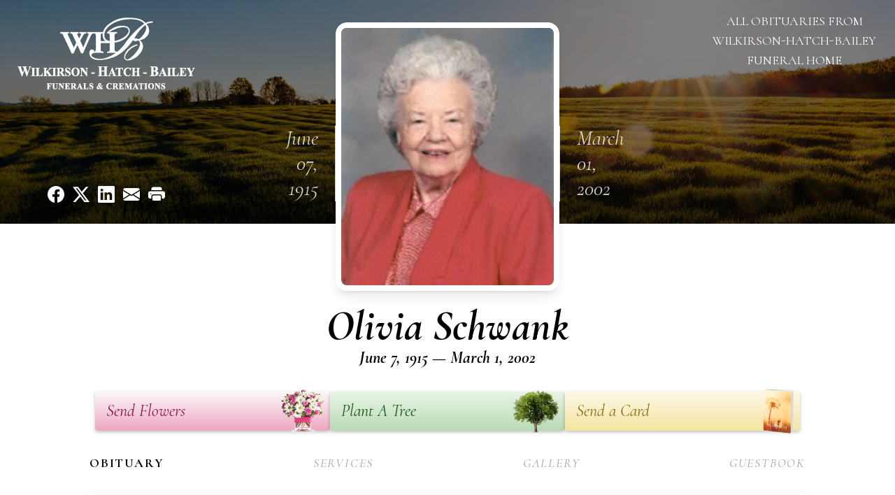

--- FILE ---
content_type: text/html; charset=utf-8
request_url: https://www.google.com/recaptcha/enterprise/anchor?ar=1&k=6LefW04qAAAAAPIBa40rIGg-nQirKL2uq-Y0q3Cv&co=aHR0cHM6Ly93d3cud2hiZmFtaWx5LmNvbTo0NDM.&hl=en&type=image&v=PoyoqOPhxBO7pBk68S4YbpHZ&theme=light&size=invisible&badge=bottomright&anchor-ms=20000&execute-ms=30000&cb=w8ynzh1yp9t
body_size: 48631
content:
<!DOCTYPE HTML><html dir="ltr" lang="en"><head><meta http-equiv="Content-Type" content="text/html; charset=UTF-8">
<meta http-equiv="X-UA-Compatible" content="IE=edge">
<title>reCAPTCHA</title>
<style type="text/css">
/* cyrillic-ext */
@font-face {
  font-family: 'Roboto';
  font-style: normal;
  font-weight: 400;
  font-stretch: 100%;
  src: url(//fonts.gstatic.com/s/roboto/v48/KFO7CnqEu92Fr1ME7kSn66aGLdTylUAMa3GUBHMdazTgWw.woff2) format('woff2');
  unicode-range: U+0460-052F, U+1C80-1C8A, U+20B4, U+2DE0-2DFF, U+A640-A69F, U+FE2E-FE2F;
}
/* cyrillic */
@font-face {
  font-family: 'Roboto';
  font-style: normal;
  font-weight: 400;
  font-stretch: 100%;
  src: url(//fonts.gstatic.com/s/roboto/v48/KFO7CnqEu92Fr1ME7kSn66aGLdTylUAMa3iUBHMdazTgWw.woff2) format('woff2');
  unicode-range: U+0301, U+0400-045F, U+0490-0491, U+04B0-04B1, U+2116;
}
/* greek-ext */
@font-face {
  font-family: 'Roboto';
  font-style: normal;
  font-weight: 400;
  font-stretch: 100%;
  src: url(//fonts.gstatic.com/s/roboto/v48/KFO7CnqEu92Fr1ME7kSn66aGLdTylUAMa3CUBHMdazTgWw.woff2) format('woff2');
  unicode-range: U+1F00-1FFF;
}
/* greek */
@font-face {
  font-family: 'Roboto';
  font-style: normal;
  font-weight: 400;
  font-stretch: 100%;
  src: url(//fonts.gstatic.com/s/roboto/v48/KFO7CnqEu92Fr1ME7kSn66aGLdTylUAMa3-UBHMdazTgWw.woff2) format('woff2');
  unicode-range: U+0370-0377, U+037A-037F, U+0384-038A, U+038C, U+038E-03A1, U+03A3-03FF;
}
/* math */
@font-face {
  font-family: 'Roboto';
  font-style: normal;
  font-weight: 400;
  font-stretch: 100%;
  src: url(//fonts.gstatic.com/s/roboto/v48/KFO7CnqEu92Fr1ME7kSn66aGLdTylUAMawCUBHMdazTgWw.woff2) format('woff2');
  unicode-range: U+0302-0303, U+0305, U+0307-0308, U+0310, U+0312, U+0315, U+031A, U+0326-0327, U+032C, U+032F-0330, U+0332-0333, U+0338, U+033A, U+0346, U+034D, U+0391-03A1, U+03A3-03A9, U+03B1-03C9, U+03D1, U+03D5-03D6, U+03F0-03F1, U+03F4-03F5, U+2016-2017, U+2034-2038, U+203C, U+2040, U+2043, U+2047, U+2050, U+2057, U+205F, U+2070-2071, U+2074-208E, U+2090-209C, U+20D0-20DC, U+20E1, U+20E5-20EF, U+2100-2112, U+2114-2115, U+2117-2121, U+2123-214F, U+2190, U+2192, U+2194-21AE, U+21B0-21E5, U+21F1-21F2, U+21F4-2211, U+2213-2214, U+2216-22FF, U+2308-230B, U+2310, U+2319, U+231C-2321, U+2336-237A, U+237C, U+2395, U+239B-23B7, U+23D0, U+23DC-23E1, U+2474-2475, U+25AF, U+25B3, U+25B7, U+25BD, U+25C1, U+25CA, U+25CC, U+25FB, U+266D-266F, U+27C0-27FF, U+2900-2AFF, U+2B0E-2B11, U+2B30-2B4C, U+2BFE, U+3030, U+FF5B, U+FF5D, U+1D400-1D7FF, U+1EE00-1EEFF;
}
/* symbols */
@font-face {
  font-family: 'Roboto';
  font-style: normal;
  font-weight: 400;
  font-stretch: 100%;
  src: url(//fonts.gstatic.com/s/roboto/v48/KFO7CnqEu92Fr1ME7kSn66aGLdTylUAMaxKUBHMdazTgWw.woff2) format('woff2');
  unicode-range: U+0001-000C, U+000E-001F, U+007F-009F, U+20DD-20E0, U+20E2-20E4, U+2150-218F, U+2190, U+2192, U+2194-2199, U+21AF, U+21E6-21F0, U+21F3, U+2218-2219, U+2299, U+22C4-22C6, U+2300-243F, U+2440-244A, U+2460-24FF, U+25A0-27BF, U+2800-28FF, U+2921-2922, U+2981, U+29BF, U+29EB, U+2B00-2BFF, U+4DC0-4DFF, U+FFF9-FFFB, U+10140-1018E, U+10190-1019C, U+101A0, U+101D0-101FD, U+102E0-102FB, U+10E60-10E7E, U+1D2C0-1D2D3, U+1D2E0-1D37F, U+1F000-1F0FF, U+1F100-1F1AD, U+1F1E6-1F1FF, U+1F30D-1F30F, U+1F315, U+1F31C, U+1F31E, U+1F320-1F32C, U+1F336, U+1F378, U+1F37D, U+1F382, U+1F393-1F39F, U+1F3A7-1F3A8, U+1F3AC-1F3AF, U+1F3C2, U+1F3C4-1F3C6, U+1F3CA-1F3CE, U+1F3D4-1F3E0, U+1F3ED, U+1F3F1-1F3F3, U+1F3F5-1F3F7, U+1F408, U+1F415, U+1F41F, U+1F426, U+1F43F, U+1F441-1F442, U+1F444, U+1F446-1F449, U+1F44C-1F44E, U+1F453, U+1F46A, U+1F47D, U+1F4A3, U+1F4B0, U+1F4B3, U+1F4B9, U+1F4BB, U+1F4BF, U+1F4C8-1F4CB, U+1F4D6, U+1F4DA, U+1F4DF, U+1F4E3-1F4E6, U+1F4EA-1F4ED, U+1F4F7, U+1F4F9-1F4FB, U+1F4FD-1F4FE, U+1F503, U+1F507-1F50B, U+1F50D, U+1F512-1F513, U+1F53E-1F54A, U+1F54F-1F5FA, U+1F610, U+1F650-1F67F, U+1F687, U+1F68D, U+1F691, U+1F694, U+1F698, U+1F6AD, U+1F6B2, U+1F6B9-1F6BA, U+1F6BC, U+1F6C6-1F6CF, U+1F6D3-1F6D7, U+1F6E0-1F6EA, U+1F6F0-1F6F3, U+1F6F7-1F6FC, U+1F700-1F7FF, U+1F800-1F80B, U+1F810-1F847, U+1F850-1F859, U+1F860-1F887, U+1F890-1F8AD, U+1F8B0-1F8BB, U+1F8C0-1F8C1, U+1F900-1F90B, U+1F93B, U+1F946, U+1F984, U+1F996, U+1F9E9, U+1FA00-1FA6F, U+1FA70-1FA7C, U+1FA80-1FA89, U+1FA8F-1FAC6, U+1FACE-1FADC, U+1FADF-1FAE9, U+1FAF0-1FAF8, U+1FB00-1FBFF;
}
/* vietnamese */
@font-face {
  font-family: 'Roboto';
  font-style: normal;
  font-weight: 400;
  font-stretch: 100%;
  src: url(//fonts.gstatic.com/s/roboto/v48/KFO7CnqEu92Fr1ME7kSn66aGLdTylUAMa3OUBHMdazTgWw.woff2) format('woff2');
  unicode-range: U+0102-0103, U+0110-0111, U+0128-0129, U+0168-0169, U+01A0-01A1, U+01AF-01B0, U+0300-0301, U+0303-0304, U+0308-0309, U+0323, U+0329, U+1EA0-1EF9, U+20AB;
}
/* latin-ext */
@font-face {
  font-family: 'Roboto';
  font-style: normal;
  font-weight: 400;
  font-stretch: 100%;
  src: url(//fonts.gstatic.com/s/roboto/v48/KFO7CnqEu92Fr1ME7kSn66aGLdTylUAMa3KUBHMdazTgWw.woff2) format('woff2');
  unicode-range: U+0100-02BA, U+02BD-02C5, U+02C7-02CC, U+02CE-02D7, U+02DD-02FF, U+0304, U+0308, U+0329, U+1D00-1DBF, U+1E00-1E9F, U+1EF2-1EFF, U+2020, U+20A0-20AB, U+20AD-20C0, U+2113, U+2C60-2C7F, U+A720-A7FF;
}
/* latin */
@font-face {
  font-family: 'Roboto';
  font-style: normal;
  font-weight: 400;
  font-stretch: 100%;
  src: url(//fonts.gstatic.com/s/roboto/v48/KFO7CnqEu92Fr1ME7kSn66aGLdTylUAMa3yUBHMdazQ.woff2) format('woff2');
  unicode-range: U+0000-00FF, U+0131, U+0152-0153, U+02BB-02BC, U+02C6, U+02DA, U+02DC, U+0304, U+0308, U+0329, U+2000-206F, U+20AC, U+2122, U+2191, U+2193, U+2212, U+2215, U+FEFF, U+FFFD;
}
/* cyrillic-ext */
@font-face {
  font-family: 'Roboto';
  font-style: normal;
  font-weight: 500;
  font-stretch: 100%;
  src: url(//fonts.gstatic.com/s/roboto/v48/KFO7CnqEu92Fr1ME7kSn66aGLdTylUAMa3GUBHMdazTgWw.woff2) format('woff2');
  unicode-range: U+0460-052F, U+1C80-1C8A, U+20B4, U+2DE0-2DFF, U+A640-A69F, U+FE2E-FE2F;
}
/* cyrillic */
@font-face {
  font-family: 'Roboto';
  font-style: normal;
  font-weight: 500;
  font-stretch: 100%;
  src: url(//fonts.gstatic.com/s/roboto/v48/KFO7CnqEu92Fr1ME7kSn66aGLdTylUAMa3iUBHMdazTgWw.woff2) format('woff2');
  unicode-range: U+0301, U+0400-045F, U+0490-0491, U+04B0-04B1, U+2116;
}
/* greek-ext */
@font-face {
  font-family: 'Roboto';
  font-style: normal;
  font-weight: 500;
  font-stretch: 100%;
  src: url(//fonts.gstatic.com/s/roboto/v48/KFO7CnqEu92Fr1ME7kSn66aGLdTylUAMa3CUBHMdazTgWw.woff2) format('woff2');
  unicode-range: U+1F00-1FFF;
}
/* greek */
@font-face {
  font-family: 'Roboto';
  font-style: normal;
  font-weight: 500;
  font-stretch: 100%;
  src: url(//fonts.gstatic.com/s/roboto/v48/KFO7CnqEu92Fr1ME7kSn66aGLdTylUAMa3-UBHMdazTgWw.woff2) format('woff2');
  unicode-range: U+0370-0377, U+037A-037F, U+0384-038A, U+038C, U+038E-03A1, U+03A3-03FF;
}
/* math */
@font-face {
  font-family: 'Roboto';
  font-style: normal;
  font-weight: 500;
  font-stretch: 100%;
  src: url(//fonts.gstatic.com/s/roboto/v48/KFO7CnqEu92Fr1ME7kSn66aGLdTylUAMawCUBHMdazTgWw.woff2) format('woff2');
  unicode-range: U+0302-0303, U+0305, U+0307-0308, U+0310, U+0312, U+0315, U+031A, U+0326-0327, U+032C, U+032F-0330, U+0332-0333, U+0338, U+033A, U+0346, U+034D, U+0391-03A1, U+03A3-03A9, U+03B1-03C9, U+03D1, U+03D5-03D6, U+03F0-03F1, U+03F4-03F5, U+2016-2017, U+2034-2038, U+203C, U+2040, U+2043, U+2047, U+2050, U+2057, U+205F, U+2070-2071, U+2074-208E, U+2090-209C, U+20D0-20DC, U+20E1, U+20E5-20EF, U+2100-2112, U+2114-2115, U+2117-2121, U+2123-214F, U+2190, U+2192, U+2194-21AE, U+21B0-21E5, U+21F1-21F2, U+21F4-2211, U+2213-2214, U+2216-22FF, U+2308-230B, U+2310, U+2319, U+231C-2321, U+2336-237A, U+237C, U+2395, U+239B-23B7, U+23D0, U+23DC-23E1, U+2474-2475, U+25AF, U+25B3, U+25B7, U+25BD, U+25C1, U+25CA, U+25CC, U+25FB, U+266D-266F, U+27C0-27FF, U+2900-2AFF, U+2B0E-2B11, U+2B30-2B4C, U+2BFE, U+3030, U+FF5B, U+FF5D, U+1D400-1D7FF, U+1EE00-1EEFF;
}
/* symbols */
@font-face {
  font-family: 'Roboto';
  font-style: normal;
  font-weight: 500;
  font-stretch: 100%;
  src: url(//fonts.gstatic.com/s/roboto/v48/KFO7CnqEu92Fr1ME7kSn66aGLdTylUAMaxKUBHMdazTgWw.woff2) format('woff2');
  unicode-range: U+0001-000C, U+000E-001F, U+007F-009F, U+20DD-20E0, U+20E2-20E4, U+2150-218F, U+2190, U+2192, U+2194-2199, U+21AF, U+21E6-21F0, U+21F3, U+2218-2219, U+2299, U+22C4-22C6, U+2300-243F, U+2440-244A, U+2460-24FF, U+25A0-27BF, U+2800-28FF, U+2921-2922, U+2981, U+29BF, U+29EB, U+2B00-2BFF, U+4DC0-4DFF, U+FFF9-FFFB, U+10140-1018E, U+10190-1019C, U+101A0, U+101D0-101FD, U+102E0-102FB, U+10E60-10E7E, U+1D2C0-1D2D3, U+1D2E0-1D37F, U+1F000-1F0FF, U+1F100-1F1AD, U+1F1E6-1F1FF, U+1F30D-1F30F, U+1F315, U+1F31C, U+1F31E, U+1F320-1F32C, U+1F336, U+1F378, U+1F37D, U+1F382, U+1F393-1F39F, U+1F3A7-1F3A8, U+1F3AC-1F3AF, U+1F3C2, U+1F3C4-1F3C6, U+1F3CA-1F3CE, U+1F3D4-1F3E0, U+1F3ED, U+1F3F1-1F3F3, U+1F3F5-1F3F7, U+1F408, U+1F415, U+1F41F, U+1F426, U+1F43F, U+1F441-1F442, U+1F444, U+1F446-1F449, U+1F44C-1F44E, U+1F453, U+1F46A, U+1F47D, U+1F4A3, U+1F4B0, U+1F4B3, U+1F4B9, U+1F4BB, U+1F4BF, U+1F4C8-1F4CB, U+1F4D6, U+1F4DA, U+1F4DF, U+1F4E3-1F4E6, U+1F4EA-1F4ED, U+1F4F7, U+1F4F9-1F4FB, U+1F4FD-1F4FE, U+1F503, U+1F507-1F50B, U+1F50D, U+1F512-1F513, U+1F53E-1F54A, U+1F54F-1F5FA, U+1F610, U+1F650-1F67F, U+1F687, U+1F68D, U+1F691, U+1F694, U+1F698, U+1F6AD, U+1F6B2, U+1F6B9-1F6BA, U+1F6BC, U+1F6C6-1F6CF, U+1F6D3-1F6D7, U+1F6E0-1F6EA, U+1F6F0-1F6F3, U+1F6F7-1F6FC, U+1F700-1F7FF, U+1F800-1F80B, U+1F810-1F847, U+1F850-1F859, U+1F860-1F887, U+1F890-1F8AD, U+1F8B0-1F8BB, U+1F8C0-1F8C1, U+1F900-1F90B, U+1F93B, U+1F946, U+1F984, U+1F996, U+1F9E9, U+1FA00-1FA6F, U+1FA70-1FA7C, U+1FA80-1FA89, U+1FA8F-1FAC6, U+1FACE-1FADC, U+1FADF-1FAE9, U+1FAF0-1FAF8, U+1FB00-1FBFF;
}
/* vietnamese */
@font-face {
  font-family: 'Roboto';
  font-style: normal;
  font-weight: 500;
  font-stretch: 100%;
  src: url(//fonts.gstatic.com/s/roboto/v48/KFO7CnqEu92Fr1ME7kSn66aGLdTylUAMa3OUBHMdazTgWw.woff2) format('woff2');
  unicode-range: U+0102-0103, U+0110-0111, U+0128-0129, U+0168-0169, U+01A0-01A1, U+01AF-01B0, U+0300-0301, U+0303-0304, U+0308-0309, U+0323, U+0329, U+1EA0-1EF9, U+20AB;
}
/* latin-ext */
@font-face {
  font-family: 'Roboto';
  font-style: normal;
  font-weight: 500;
  font-stretch: 100%;
  src: url(//fonts.gstatic.com/s/roboto/v48/KFO7CnqEu92Fr1ME7kSn66aGLdTylUAMa3KUBHMdazTgWw.woff2) format('woff2');
  unicode-range: U+0100-02BA, U+02BD-02C5, U+02C7-02CC, U+02CE-02D7, U+02DD-02FF, U+0304, U+0308, U+0329, U+1D00-1DBF, U+1E00-1E9F, U+1EF2-1EFF, U+2020, U+20A0-20AB, U+20AD-20C0, U+2113, U+2C60-2C7F, U+A720-A7FF;
}
/* latin */
@font-face {
  font-family: 'Roboto';
  font-style: normal;
  font-weight: 500;
  font-stretch: 100%;
  src: url(//fonts.gstatic.com/s/roboto/v48/KFO7CnqEu92Fr1ME7kSn66aGLdTylUAMa3yUBHMdazQ.woff2) format('woff2');
  unicode-range: U+0000-00FF, U+0131, U+0152-0153, U+02BB-02BC, U+02C6, U+02DA, U+02DC, U+0304, U+0308, U+0329, U+2000-206F, U+20AC, U+2122, U+2191, U+2193, U+2212, U+2215, U+FEFF, U+FFFD;
}
/* cyrillic-ext */
@font-face {
  font-family: 'Roboto';
  font-style: normal;
  font-weight: 900;
  font-stretch: 100%;
  src: url(//fonts.gstatic.com/s/roboto/v48/KFO7CnqEu92Fr1ME7kSn66aGLdTylUAMa3GUBHMdazTgWw.woff2) format('woff2');
  unicode-range: U+0460-052F, U+1C80-1C8A, U+20B4, U+2DE0-2DFF, U+A640-A69F, U+FE2E-FE2F;
}
/* cyrillic */
@font-face {
  font-family: 'Roboto';
  font-style: normal;
  font-weight: 900;
  font-stretch: 100%;
  src: url(//fonts.gstatic.com/s/roboto/v48/KFO7CnqEu92Fr1ME7kSn66aGLdTylUAMa3iUBHMdazTgWw.woff2) format('woff2');
  unicode-range: U+0301, U+0400-045F, U+0490-0491, U+04B0-04B1, U+2116;
}
/* greek-ext */
@font-face {
  font-family: 'Roboto';
  font-style: normal;
  font-weight: 900;
  font-stretch: 100%;
  src: url(//fonts.gstatic.com/s/roboto/v48/KFO7CnqEu92Fr1ME7kSn66aGLdTylUAMa3CUBHMdazTgWw.woff2) format('woff2');
  unicode-range: U+1F00-1FFF;
}
/* greek */
@font-face {
  font-family: 'Roboto';
  font-style: normal;
  font-weight: 900;
  font-stretch: 100%;
  src: url(//fonts.gstatic.com/s/roboto/v48/KFO7CnqEu92Fr1ME7kSn66aGLdTylUAMa3-UBHMdazTgWw.woff2) format('woff2');
  unicode-range: U+0370-0377, U+037A-037F, U+0384-038A, U+038C, U+038E-03A1, U+03A3-03FF;
}
/* math */
@font-face {
  font-family: 'Roboto';
  font-style: normal;
  font-weight: 900;
  font-stretch: 100%;
  src: url(//fonts.gstatic.com/s/roboto/v48/KFO7CnqEu92Fr1ME7kSn66aGLdTylUAMawCUBHMdazTgWw.woff2) format('woff2');
  unicode-range: U+0302-0303, U+0305, U+0307-0308, U+0310, U+0312, U+0315, U+031A, U+0326-0327, U+032C, U+032F-0330, U+0332-0333, U+0338, U+033A, U+0346, U+034D, U+0391-03A1, U+03A3-03A9, U+03B1-03C9, U+03D1, U+03D5-03D6, U+03F0-03F1, U+03F4-03F5, U+2016-2017, U+2034-2038, U+203C, U+2040, U+2043, U+2047, U+2050, U+2057, U+205F, U+2070-2071, U+2074-208E, U+2090-209C, U+20D0-20DC, U+20E1, U+20E5-20EF, U+2100-2112, U+2114-2115, U+2117-2121, U+2123-214F, U+2190, U+2192, U+2194-21AE, U+21B0-21E5, U+21F1-21F2, U+21F4-2211, U+2213-2214, U+2216-22FF, U+2308-230B, U+2310, U+2319, U+231C-2321, U+2336-237A, U+237C, U+2395, U+239B-23B7, U+23D0, U+23DC-23E1, U+2474-2475, U+25AF, U+25B3, U+25B7, U+25BD, U+25C1, U+25CA, U+25CC, U+25FB, U+266D-266F, U+27C0-27FF, U+2900-2AFF, U+2B0E-2B11, U+2B30-2B4C, U+2BFE, U+3030, U+FF5B, U+FF5D, U+1D400-1D7FF, U+1EE00-1EEFF;
}
/* symbols */
@font-face {
  font-family: 'Roboto';
  font-style: normal;
  font-weight: 900;
  font-stretch: 100%;
  src: url(//fonts.gstatic.com/s/roboto/v48/KFO7CnqEu92Fr1ME7kSn66aGLdTylUAMaxKUBHMdazTgWw.woff2) format('woff2');
  unicode-range: U+0001-000C, U+000E-001F, U+007F-009F, U+20DD-20E0, U+20E2-20E4, U+2150-218F, U+2190, U+2192, U+2194-2199, U+21AF, U+21E6-21F0, U+21F3, U+2218-2219, U+2299, U+22C4-22C6, U+2300-243F, U+2440-244A, U+2460-24FF, U+25A0-27BF, U+2800-28FF, U+2921-2922, U+2981, U+29BF, U+29EB, U+2B00-2BFF, U+4DC0-4DFF, U+FFF9-FFFB, U+10140-1018E, U+10190-1019C, U+101A0, U+101D0-101FD, U+102E0-102FB, U+10E60-10E7E, U+1D2C0-1D2D3, U+1D2E0-1D37F, U+1F000-1F0FF, U+1F100-1F1AD, U+1F1E6-1F1FF, U+1F30D-1F30F, U+1F315, U+1F31C, U+1F31E, U+1F320-1F32C, U+1F336, U+1F378, U+1F37D, U+1F382, U+1F393-1F39F, U+1F3A7-1F3A8, U+1F3AC-1F3AF, U+1F3C2, U+1F3C4-1F3C6, U+1F3CA-1F3CE, U+1F3D4-1F3E0, U+1F3ED, U+1F3F1-1F3F3, U+1F3F5-1F3F7, U+1F408, U+1F415, U+1F41F, U+1F426, U+1F43F, U+1F441-1F442, U+1F444, U+1F446-1F449, U+1F44C-1F44E, U+1F453, U+1F46A, U+1F47D, U+1F4A3, U+1F4B0, U+1F4B3, U+1F4B9, U+1F4BB, U+1F4BF, U+1F4C8-1F4CB, U+1F4D6, U+1F4DA, U+1F4DF, U+1F4E3-1F4E6, U+1F4EA-1F4ED, U+1F4F7, U+1F4F9-1F4FB, U+1F4FD-1F4FE, U+1F503, U+1F507-1F50B, U+1F50D, U+1F512-1F513, U+1F53E-1F54A, U+1F54F-1F5FA, U+1F610, U+1F650-1F67F, U+1F687, U+1F68D, U+1F691, U+1F694, U+1F698, U+1F6AD, U+1F6B2, U+1F6B9-1F6BA, U+1F6BC, U+1F6C6-1F6CF, U+1F6D3-1F6D7, U+1F6E0-1F6EA, U+1F6F0-1F6F3, U+1F6F7-1F6FC, U+1F700-1F7FF, U+1F800-1F80B, U+1F810-1F847, U+1F850-1F859, U+1F860-1F887, U+1F890-1F8AD, U+1F8B0-1F8BB, U+1F8C0-1F8C1, U+1F900-1F90B, U+1F93B, U+1F946, U+1F984, U+1F996, U+1F9E9, U+1FA00-1FA6F, U+1FA70-1FA7C, U+1FA80-1FA89, U+1FA8F-1FAC6, U+1FACE-1FADC, U+1FADF-1FAE9, U+1FAF0-1FAF8, U+1FB00-1FBFF;
}
/* vietnamese */
@font-face {
  font-family: 'Roboto';
  font-style: normal;
  font-weight: 900;
  font-stretch: 100%;
  src: url(//fonts.gstatic.com/s/roboto/v48/KFO7CnqEu92Fr1ME7kSn66aGLdTylUAMa3OUBHMdazTgWw.woff2) format('woff2');
  unicode-range: U+0102-0103, U+0110-0111, U+0128-0129, U+0168-0169, U+01A0-01A1, U+01AF-01B0, U+0300-0301, U+0303-0304, U+0308-0309, U+0323, U+0329, U+1EA0-1EF9, U+20AB;
}
/* latin-ext */
@font-face {
  font-family: 'Roboto';
  font-style: normal;
  font-weight: 900;
  font-stretch: 100%;
  src: url(//fonts.gstatic.com/s/roboto/v48/KFO7CnqEu92Fr1ME7kSn66aGLdTylUAMa3KUBHMdazTgWw.woff2) format('woff2');
  unicode-range: U+0100-02BA, U+02BD-02C5, U+02C7-02CC, U+02CE-02D7, U+02DD-02FF, U+0304, U+0308, U+0329, U+1D00-1DBF, U+1E00-1E9F, U+1EF2-1EFF, U+2020, U+20A0-20AB, U+20AD-20C0, U+2113, U+2C60-2C7F, U+A720-A7FF;
}
/* latin */
@font-face {
  font-family: 'Roboto';
  font-style: normal;
  font-weight: 900;
  font-stretch: 100%;
  src: url(//fonts.gstatic.com/s/roboto/v48/KFO7CnqEu92Fr1ME7kSn66aGLdTylUAMa3yUBHMdazQ.woff2) format('woff2');
  unicode-range: U+0000-00FF, U+0131, U+0152-0153, U+02BB-02BC, U+02C6, U+02DA, U+02DC, U+0304, U+0308, U+0329, U+2000-206F, U+20AC, U+2122, U+2191, U+2193, U+2212, U+2215, U+FEFF, U+FFFD;
}

</style>
<link rel="stylesheet" type="text/css" href="https://www.gstatic.com/recaptcha/releases/PoyoqOPhxBO7pBk68S4YbpHZ/styles__ltr.css">
<script nonce="E_orBnsy1EvKo8FOu-SjBw" type="text/javascript">window['__recaptcha_api'] = 'https://www.google.com/recaptcha/enterprise/';</script>
<script type="text/javascript" src="https://www.gstatic.com/recaptcha/releases/PoyoqOPhxBO7pBk68S4YbpHZ/recaptcha__en.js" nonce="E_orBnsy1EvKo8FOu-SjBw">
      
    </script></head>
<body><div id="rc-anchor-alert" class="rc-anchor-alert"></div>
<input type="hidden" id="recaptcha-token" value="[base64]">
<script type="text/javascript" nonce="E_orBnsy1EvKo8FOu-SjBw">
      recaptcha.anchor.Main.init("[\x22ainput\x22,[\x22bgdata\x22,\x22\x22,\[base64]/[base64]/[base64]/ZyhXLGgpOnEoW04sMjEsbF0sVywwKSxoKSxmYWxzZSxmYWxzZSl9Y2F0Y2goayl7RygzNTgsVyk/[base64]/[base64]/[base64]/[base64]/[base64]/[base64]/[base64]/bmV3IEJbT10oRFswXSk6dz09Mj9uZXcgQltPXShEWzBdLERbMV0pOnc9PTM/bmV3IEJbT10oRFswXSxEWzFdLERbMl0pOnc9PTQ/[base64]/[base64]/[base64]/[base64]/[base64]\\u003d\x22,\[base64]\x22,\x22w5R7w5fDqcKPwpMBXgTCl8KBwowiwoRSwq/CuMKiw5rDimVJazBTw6JFG1cFRCPDm8Kgwqt4aXlWc0Ebwr3CnHDDk3zDlgrCnD/[base64]/[base64]/DsmJ/IcOVwoNywo/Dsyh7wpNVc8OlUMKlwoXCn8KBwrDCtE88wqJhwp/CkMO6wq/Do37Dk8OtFsK1wqzChwZSK0cWDgfChMK7wpllw7tgwrE1FcKDPMKmwrfDjBXCmzYPw6xbLnHDucKEwptSaEpEI8KVwpsrQ8OHQHRZw6ASwrtFGy3CvsOPw5/[base64]/DmcKvw5g/[base64]/CgmNHcFB9QMOeB2N6VGvDs37Cv8OJwqvDksOzI3TCuHDClhI6fATCrsOyw5xzw6lzwohqwqBQZjDCm3jDn8O1ccO/[base64]/CgMOywqQmVjrDncOfJ3oLwqHCkCJCAMOgIy/[base64]/[base64]/dmoUw4/CsSNSwpbCtMK8JyosbMKkTg7DksO2wqzDvw9yM8KSIljDt8KRYi8ebMOAYVFpw6TCj3Uvw7NJEl/DvsKYworDkcOvw4jDt8OHcsO/w7LCmsK5ZMOqw5XDrMKqwrrDqXU2N8Oqwp/Dl8Ozw6saFyQnZsO5w5PDtDFVw5JTw5XDmm9BwoPDs2zCvMKlw5HDrMOtwrfCv8K4V8OICMKCWMOvw5hdwrt/w4RMw5/Cr8KBw4cWc8KAU0nClgDCqjfDn8KxwrPCpX/ClsK/VR5UQgvClh3DqMO0PMKWT1nCu8KWOF4AdMOrX33CgcK2NsO2w4tPTXM1w4PDg8KXwp/DrQMdwqTDpsK5JMKXHcOIZmjDgDxhdDTDoEDCij3DtgY4wpNPEMOjw5F+D8OmUMKaL8OWwoFnFxjDgsKcw6N2NMOzwpNqwqvCkC43w4fDqT9ub11yKzrCo8KSw4dew7rDisO9w7Jbw4fDhHcBw7Imd8KJV8ObesKEwr3CssKIJgvCo387wqQHwromwpA2w5d9HsOlw6/[base64]/woTDgcKjfE/Dg8O7fH7DlXHCsynDgnJ1RMOBRcOCXMObw684w7wdwrPDkMKdw7HCvzHCkcKxwrkXw7LDsFzDmg4VNQgBHBHCt8K4wqo/KcO/wq5Xwo8VwqAfdMK1w43Ct8OtchRPIcOSwrYCw5XDiQQGM8OnZmTChcK9GMKcZsOEw7pvw5EIcsOhIMKlPcOow4/[base64]/[base64]/[base64]/DhEgUUcKRFsKdwqg8MWwww50CwonDp8KmwrQ7CAjCqzzDpsKGw6ZewrJWwofCrTtXBcOTfRVsw57DkFTDp8O3w4xNwrbDusO/IkUAUsO/wpzCvMKZZ8OcwrtHw4czw79lEMOpw7HCrMO6w6bCvsOWwosADMOLMUbClAAuwqAkw4ZUBcKmCGJ/ACDCr8KZRSZ1HG1QwqIHwp7CjDnCmkpOwqM7L8OzW8Oqw5lhcsOdVEVHwpjCoMKBXcOXwovDmGt/DcKow7HDmcO2UnLCpcOHYMO/wr3Dt8KAJsOfC8OHwoTDjngww4waw6rDs2JFc8KURy5Jw5PCmy3CgcOrfsOIT8OPw6jCgsKRbMKNwr7DpMOPwrVMdG89wpnCiMKbw7RIMMO6bMKRwq91QsKXwpRSw5/CmcOgS8OSw7HCsMKyD33CmDzDu8KTw67ChcKqc1NfNcOPfcOJwoMMwrEUE24RDA9SwrzCv1TCuMKFfA/DiHbCnUw1eXzDuzQ4NMKdYcKFEEjCn27DlMK9wo5QwqQJJB7ChcKww4sFHXvCuQTDi3V4H8Oiw5fDnDJrw7vCicOCFAUqw4nCkMONVF/CgH0Nw6d4VMKXVMK/w4/DnQzDqcKUw7nCrsKnwoMvQMOSw4zDq0oQw5rClsOBfw7CnRobOTvCtHDDh8OewrFELT3DlETDr8OFwpYxwobDkVrDrwQcw4TCrDzDhsOuRFJ7RUXCv2TDkcOowpXDsMK7bXfDsFXDi8OnU8K8w6PCu0NuwpQ4ZcKtQVcvesK7w7h9wrTClDkBNcKLO0l0w6/DkMKKwr3DmcKSwoLCm8KWw7sFKMKcwqguwqfCgsKCQHEuw57DgsKWwojCpcK+ZsKXw4A6E3p3w6s+wqJ2AGJtw6I5McKgwqUKKRbDqxhZfXvCgsK3w5bDq8OEw7lpIm/CvDfCth3CnsO3MDXCgi7CssK4w7Niwo/DksKWdsKvwrYzPyNnwpXDs8KCeD5JLsOHWcOdB1HCsMOGwpM5GcOaFm0Kw5bCs8KvScO3w5zCsXvCjX0PVSgvXlHDj8KBwpXCqx8dY8O5AMOQw7PDt8OOLcO3w4YsLsOXwrw8woJPwq/[base64]/Dl8O4TgrDrgLDisOOwoUTTAvCk8Oww7vCgsKGG8Kxw5sjHyTCoGB/EBTDhMOZChzDpWvDiC9ywoBecBLCnVIMw7rDuhYQwqzCgsOVw5jCihjDuMK2w4oAwrTDu8O+w5IRw6dgwrTDkDrCt8OJJUs/WMKgHBEXOMORwp3CtMO4wozCncKmw6/Cr8KNfWLDscOmwrPDm8OzYkVyw7klPRhjZsOYEMOoGsKnw6gPwqZ+MStTw5nCg2IKwoRpwrrDrTIxw4nDgcOtwoXCvn1lYA0hag7CmcOSFDQ2wq5HeMOrw6hGcsOJA8KWw4zDozjDtcOtw7/CrFMowrnCuh7DlMK2OcKKw7HCp0h8woFmNMO+w6dyEHPCuUNtfcOowrbCq8OLw7jCnl9ywq4seDLDmQ/CnFLDtMO0XwQ1w4XDssO0w5fDp8KYwqXChMOqHDHCn8KNw4fDr2cKwr7Cg3TDkcOxYsK9wpfCpMKRVBfDmmjCvMK4JsKMwofCpUx0w57Cv8O/w69XBsKJA2/CqcK/[base64]/CrcKVa0gDU8OBw4EmOGpFwoldw7sTBXUXwpvCqH/DrVVUa8KJaFPClsOKKxRSC1vDo8OQwoPDji8SDMK5w6HCl28NLl/DhVXDg1s/[base64]/[base64]/[base64]/CuMORcxARwoMvw6I9Q8OQGFdLwp5LwrHCmcKReRpyIcOPwrnCucONw7PChhB3W8OmNcKiAhgzRTjCjkYrw6LCtsKrwoXChMKAw6rDuMKuw78bwo7DqRgCw70kChRqGsKpw7HDpH/CnyTCh3JpwrXCncKMBGTCq3lAbXLDq1fCg1NdwoxQwp3CnsKTw5vCqg7DqsKYw4LDqcO2woJ/asOZLcOITSR0bSE3bcK5wpZbwqBww5kKw7puwrJXw64Ewq7Dm8OYP3JTwqVdPjbCvMKDRMKVwrPCusOlY8O2FinDmSDChsKlSyrCr8Klwp/CncOtYMO5VsOVPcKUbSTDrsK6ZBUqwotzMcONw4wkwq/Ds8OaJAwDwoAdQcKnRMKEHyfCklfDosKqPMO5XsOrCcKLTHoSw44Dwq0aw49TUcOkw7HCi2PDmcO2w5zCjMKcw7vClcKYwrfCtcO/w7LDpCJvTX4Sc8KjwokHZHjChTDDiwTCpsK0HMKIw6IofcKAAMKla8KMKkVZKcOwKmlzLTjCpCHCvh41KMKlw4TDisO0w6QyD3zDkHARwoLDtDPCkXlTwoDCgcOZCzbDkBDCtcOWeTDDiW3CrMKyFcO/G8Kgw4rDi8Kfwok8wq3CqMOSayvCtyTCoEbCk1ZCwoHDmkBVFHwSWMO2acKtw6vDkcKFHcOzwpYZM8KowqTDkMKTwpbDn8K+wp3DsGHCpwnCkGtqPXrDsx7CtijCmsObAcKvLEwAJ1/CkMOKL13CtsOmw6PDsMOUBiAbwoHDhV/[base64]/Dlx4IwqDCuVlrHsOlFsOHw4hGw7dFw4zCnMOeBRt+w5ROwrfCiXHDmRHDgU3Dk38Iw41UVMKwZ2nDuRw5W3INR8KRwrnCpRBtw5rDu8Okw5PDk11yE2AZw7vDh23DmUUBBFpPW8KfwpkbccK3w6/DmwFXOcOPwrPCjcKfQ8OKG8OrwqpAZcOCBhJwasOOw7nCm8Khwq1+w70ze37CnQjDoMKRw6LDscKvcBdzcjkYVxfCnlDCsjrCj1Z0wobCoF/[base64]/[base64]/DlcKGwoI/w5rCn8OMBwDDv1PDpVDDm8KmTMKYwpg2w64FwpMuw5gJw6o4w7XDh8K0W8OCwr/DusK2SMKyQcKFMMKbC8O5wpLChngNw7pvwr4wwpjDoXvDu2DCrQvDh0vDpQDChmtcfUNTwqfCow3DvsKzJBgnAzXDhMKNWy/[base64]/CkMOZw6lVwqbDpsKjwrppwrbDoE3CtBM5wp8cwqNyw4bDrApxa8KVw7XDtMOLBnwcXcKrw5dKw4HDg1U3wr7DlMOEwqXChcOxwqLCqMKvGsKDwoZaw5wNwqxCwrfCjjASw4DCjQ/Ds0LDnDZQd8O+wpNfw4IvP8OAwoDDmsKdUj3CjgoCUTLCmcO1McOowpjDthDCp0caP8KLwq9jwrRyEColw7zDrMKMfcO0VMKywqRRwp3DqUfDqsKIOyrDmw/[base64]/DqsK6OwI+M1Rew6BfBGHDlcKKeMK/wrXDrFPCk8Kaw4fClcKMwpHCqD/ChsKxc1XDicKbw7vDocK9w7TDv8OyOQvDnV3Di8OPw5PCqMOXT8Kww7vDvV0YADsaf8OodhVcJcO3A8O8BUVwwpTCiMO8b8K8cko4wr7ChEMTwogHNcKww5TCpShyw5AePcOyw7PCo8OKwo/[base64]/[base64]/w73CuzVDdVLCtWlBwovCnMOjw7M0E8OjwpHDp0UhJcK5HTLCikrCmkdtwobClMK9bk5Hw4HClTTCnMORG8K7woQIwrc/wocZXcOdE8K5wpDDnMOIE2pZw7fDmsKvw5ocbsKgw4/[base64]/DqMKJG8KGLljDjMKxw6HCuHvDuBk5w6HCigIJERNNwqRlCMOYMMKCw4LCgEvCuGzCtsKzVsKdKgJ2YBwRw7vDhcKbwrTCqHJOXCrDtBkoPMOxdRxVcBfDlVvDpCAJwpshwoo3RsOtwrhlw6knwr18VMO/[base64]/w7zDocKow6wFwrBnFw/[base64]/w5jClMKbRMO1d8K2VcO6L34cwozDv8OYJR3Do1/[base64]/w5dGfmwqDVUYTjLDuMKsIR3DqsORZMOpw6XCpBzDjsOoYx08G8OERCYbY8OEMjnDtjgDFcKdw7bCtMOxHG/Dt2nDmMO3wpjDh8KLIcKpwozChhrCvsK4w69Hwrx7Gw/CnWwxw6ZTwq1sGFN+wpbCmcKEF8OkaAnDgXU3w5jDtsOZw6bCv0Vow5jCisKbTMOOLzFzWgjDqScNYMKNw7LDlGYJG39UYAXCk2rDthUPwq9AHHHCozTDi09VHMOAw5LCgGPDsMOeRlJuw6h6YUtAw6DCkcOKwqQ/w5kpw6JewobDkR0RUHLDnU4HTcKcBMO5wpHDjiDCpRjCjggGYMKDwo12JD3CucKCwqrChy7CjMOLw4nDi3dwOT/DvjbCmMKzwqFWw4nCt0lDwpnDiGwtw63Dq0oQM8K6Y8KLJMKBwrR3w7bDucONHEHDlBvDvSrCkl7DmV/DgnrCnS/CssK3NMKTIMK8PMKNXn/CmXkawoPCvmB1IV8ABjrDoVvDsxHCg8KZZ3pMwp8vw6kZw6DCv8OTWEdLw6vCi8Kbw6bDksOIwpjDu8OCUlPCtgQWEMK3wpXDr0cXwoN+aGrDtDxqw7rCs8OSZhnDusO5WsOZw7zDlT8QL8Ogwp/CoSZmKcOUw6wqwpRIw7PDswfDrTELPcOFw6kCw54/[base64]/[base64]/DlCvCicO/w7zCvcKLw6lgLUlkwo7DkznCq8KLXiFWwoHClMK/[base64]/Co8OCwr3DhMO5w4DClE/CnsOAw6kVZnU8woN6w7UncF7Ch8Omw61zw5lOMhTDiMKvSsKVU3F5woNuMXbCvsKNwrPDocOGYW7CkRzCoMOte8KDfMKKw43Cg8KbPkJCwo/CnsK+JsKmMWTDjEHCucO2w4IBOkPDg0PCjsKsw4PCm2B6dcORw61aw6UDwr8mSCMUBT4aw7HDtCIsL8K2wrVfwqd1wqvCnsKmw4bCsn8fwqEOwr41UxF9wo1Sw4cewrLDh0pMw7/[base64]/w553w7QNwo3DksKrXEXDkl1mQCLCgE7ChRc1Ry85wo4vw7PDlcObwqgkacKzK1BlPcOGHsKGVMKuwp9bwpZLGsOkAF9kwoDCl8OYwqzDuzdVBGDClRxgAcKHblrDj1jDs3jCqcK8Y8Oew6zCgsOWAsOydkrDl8KSwrl5w7UZZ8O/wrXDmhDCn8KcRCN5wo8ZwpXCsRLDoyXCuSoKwr5JIkvCrcO5wrHDtcKTTMOqwoTCkwzDrRZdSAXCpikKamF/woPCvMOVIcK9w6oow6TChGTClMOHQU/Ck8OGw5PCrGACwo8fwrPCl0XDtcOlwoItwqMqBCDDjzrClcKAw4sHw5rCncKBwoHCi8KZVjcUwpnCgjZqKk/Cg8KOFMO1PMO0w6RmWsK2ecKLwr0XalhFIClGwqzDlH/Ck1oKI8OvSFzDmMKtHU7CqMKzMMOvw4xKBUHChElTdj3Diktlwo98wrPDvWhIw6QDOcK9fncrN8Olw6EjwpJQfj9PAMOxw78TaMKVZcKpWcOsfD/CksO+w7dmw5DDj8Ocw6PDh8OnVyzDu8KKMcOYBMKBBVvDuAXDrcO8w7HCmMOZw6Vgwo7DlMOdw5fCvMOCelpuC8KTwqNZw5bCp15RZyPDnUcSVsOCwp/DrcO+w7AXRcKSFsKYaMKEw4zCuwdoCcO/w4vCtnvCgsOPXAgYwqTDiT4ZGsOUUGvCncKdw5sRwqJKw4bDhj5rw4TCocO0w5zDknJtwrfDoMOUCGpgwoHCvcKIcsKywooMS0B/w5kzwr/Dkm0pwojChDYFeznDvnDCrA3DusKhP8OawpgwSwbCijjDlwHCmjHCvVxowrppw71Dw4/CtnnDpA/[base64]/CgsO/MAx8U2hjCyLDr05qw4/[base64]/Dt8ONw5DDoMO4esOnwqfDjcOvw53DryZiecO0eQDClsKMw4ZWwr/DscOKD8ObfF/CjVLDhVRUwr7CucKVw7YWLnceYcObDA3DqsO6wr7DlydhacOwEyTDhG4Yw7nCtMKWMhjDvSEGw5XCsADDhyJHfl/DlkkQHycjOMKWw4zDhhXCiMK1YEZbwpQ8wqDDpHgIQ8KTIS/DujMow5DCsVJGXsOLw53Ch35gdinCl8OBVhNWOFrCtWAOwrkKw7c3f35ww6E7JMOFcsKmGwscE0BKw4zDu8KIUmjDpRUpRzLCgHpjRMKSDMKZw4xPVFpsw4U1w4DChDTCu8KYwqB3UEzCn8KgTmjDnjMiw58rGSJFVSIbwr/[base64]/[base64]/wqXDtXnCvMK7w6/DmETCqnljMyHDm8K5w7wvw7TDqWjCjMOJecKrCcKSw6bDtMOHw6Bbw4fDoGrCtcK1w53Cr2DChMOVO8OiDsOMMhfCt8KIZcKVIXBwwpRDwr/[base64]/CmsO5w7TCp8KPDAZbwpZdwrNJC0R6EcORFMKswoPCqsO/[base64]/CqWfDiXRnbcKpw7kxwo/[base64]/CgcOMGknCscOlEMKlIcOWwpNlwoZ6dsKPw43CtsO9RcOqEQ/DgUXCpMOLwpsQw5BYw5Auw6HCk17DtFjCnDfCsxPDv8OSVcKIwovCgcOAwpjDsMKDw5jDkkoeC8OnVEzDr0QVw4TCrm55w7o/DV7CiEjCvl7Cq8KeWcOkW8OsZsOWUwZlMHsZwp5dNsOAw5bCgnpzw54ew6PCh8KaSsOLw4YIw5TDnAzCvWE2ITvDpRvCgzI5w6dEw6t7S37DnMKiw5XCjMKMwpcOw7fDm8Ohw6pcwpdYTMO9CsOKF8KhNsONw6PCpsOtwo/Dh8KJKV89MzJ9wrzDqcO0OlXCjGtqB8O8I8OUw7/[base64]/DhMObw7gXwpjDgWlDPhFfw7bDgWzCjzF6Px0VDMOLWcKJb2zCn8KbPW83UD/DnFrDr8Oyw6Qbwr3Dk8Khwpcgw7Urw73CvAPDtMKJSlvChgLCjWgLwpXDkMK1w41YdsKCw6TChlkZw5nCtsKPwp8Tw67CuWZoF8O8STvCisKvEcO9w4cVw6QZH3/DkMKkIgzCrHlDwp8xT8OKw7nDvCHDksKmwpRSw57Crxk0wq95w7HDvhrDoVzDu8Knw7vCjAnDkcKEwqfCh8OCwoY9w4/DpB5MUnxPwqZVYMK7bMK/EsOKwr94WBfCjlXDjiDDkcKgK1jDo8KawqPCqiMEw5PCusOkBzLCkXlLHcK4aAfDr08XHXZ0KsO+f3Q5XW7DhmvDrW/DkcKzw73Du8OWS8OHEVfDtsKvIGZXGMK9w55ZRQLDp3IfUMKew6LCm8K9RMOrwofCilLDncOrw6o4wpfDoAzDo8Ovw4oGwpsBwofDo8KVN8KLw5ZTwoPDk0zDgEZhwprDvzjDpzDDisO4U8OsQsO/W3haw7kRwoIGwqXCrypvNVU8wphyAsKPDFgUwr/Cm2gsHBfCgsKzMMOXwoocw73Cl8OVKMO/[base64]/CmsKdTGsQw7zConQyWMKgwp/[base64]/CgcOBXzgxbxbDvsOfXSFlTMO2w6NEGMOgw7DCokvDpUtbw5NEEX85w4Y9UVDDr1jCnnHDpsOTw5DDgSUvDgXCt0A/wpXCrMKMOUhsNnbCswsPfMKXwq7CpU/DtwnCj8OSw63DmynCuRrDhMORwoHDpcK8bsO9wqcpdVADGUnCoFnCnmBQw6bDgsOiRh8fPMOhwqPCgG/CinZEw6/[base64]/DjwPDvMK2w5VNwqlCAH1lwqHDg8KUw73CrhxWw7HDi8KtwrJIcG1twqzDgwrCoWdDwr/[base64]/AS1YwrJSMlrCo1AnAQ1mcSJMWSfCtMOAwqPCtMKyLMOJOXLCphfDvcKJeMOiw6/DijEyLj0Bw6HDiMOYWWvDt8Oowp1MccKZw4kXwq/[base64]/CuFfDrHAbVcOJw53DjH4oaEEowoHDgksgwoHDmTMdWWElDsOoRm55w5jCtm/CoMKKVcKAw5fCsUlNwpphVDMDbyLCqcOEw7BDwpbDrcOdPVhTaMOcWirCnTPDqsKhMFNLS0bCqcKRCBpefT0+w50cw4jDlybDiMO1BcO9Q3rDscOYBXfDhcKZMRUyw47Cn1vDjsOFw73CnMKtwowzw6rDosO5QizDhn3DkXtawqEzwq/CtDAKw6/[base64]/Ds3Eww5JMfzTClMOjDmXDicKdYnTCn8KqwrFqLRhzcxw5IUTCh8OOwrvCkBvDr8KITsKcwrk2wqJ1DsOVwponwonCtsKnQMKkw4Ruw6t/ccKHY8OIw7YQcMKBA8Osw4pNwq8ofRdMYBgoKsKGwqjDrw7CsCEOJVvCpMKZwpzDvsKwwoPDu8KtPAYsw4w/HsONCF7DmcKyw4BQw7DCssOmCcOJwqrCl2dbwpnCpsOow6tJPBBNwqDCsMKkZSR+Q2TCiMOMwo/Di0xPLMKvwp3DjMOKwo/Ck8KuHwHDkWbDusORMMOZw6VuUxQmczXDhUJZwpfDs3RiWMOpworCocO+XyACwooKw5zDvXvDjTQiwo1HGMO2dBF/[base64]/Dg2LDsTB3wqENw6DDlcKTa1vDtsOECk3DksO/a8KkYQ/Cuytcw6Fpwp7CohouN8OaHiYrwpchOsKHw5fDol/[base64]/[base64]/[base64]/Co8KRJ1DCqcOiQsK9QMOJwrLCmsOhw5Imw60QwoIwKcKxV8KVw6zDhsOtwpABA8KLw5ZGwpTCrMOOBcK1wqBIwpgAanhJH38rwoLCrMKodcKJw4QAw5zDjcKbF8O3w4/[base64]/EsODVgJ9w63DkSXDrk3CgMKiw4/CicKqQH9xOsOMwrplXBJ1wobDqWYCYcKSw6TCucKsAVDDkghhfzHCtyzDnsKXwqPCnxrCosKqw4nCqTbCpWHDqmMjHMOPUGJjLxjCk3x/X1NfwqzCucOaU39ILGTCtMOgwotyCjMeQR/Cp8OcwoDDrsKEw5nCrxHDmcOOw57Cnk1FwofDucOKwp/[base64]/ClMK3OcKrw7jDlljCvH/DicOww7fDqjhQNcKiIXTCgSvCrcOVw57CgUkwLHXDl1/[base64]/wrNjwqXDrSfCpsOsCEPCqgVBwoDCncORw7lOw7d4w69/E8KmwpN8w6bDlmfDklwhahh3wqzClMKVZsOwQcOwRsOKw6DClHHCr2vDmsKpZm43X0/DsG9ZHsKWLwdkFsKBEMKManoGARALdsK7w7QEw6Zqw4PDrcKNJ8ObwrsVw4fDhW1bw7lMf8KZwrh/T28vw4kuYcOgw6R/B8KJwrfDn8Ogw7sMwo8zw5hxYV4yDsO7wpMgA8KKwpfDqcKUw5VGfcKSJR9WwoUbXMKpwqjDmiAzwpnDvWwLw54uwrPDssOJwpvCrsKsw7nDv1dqwqbCvT8qdBHCm8K3w6oTNkVSJ3LCjCfClGN4w4xYwpnDjXAnwrnDsBbDvCbDlcOhYj3CpjrDqTFifC/DqMOzTG5EwqLCoXrDgkjDsHFEwoTDjsOwwrDChm1Aw6oqVMOTJ8Orw7/CjcOoSMKteMOIwo7DisKwEcOjLcOsJcOuwonCqMKmw4QQwq/[base64]/wr4CdEUVw7AhIcOpwoc/w54wGCMOw6YNIlbDp8OOER1+wr/DlT3DpMOBwqfCnMKTw6jDrcKsMcOcXcKxwpUUMklVfn/CtMOMQcKIccK5IsOzwoHDnBnDmT7DsE8BZ24vRMK+BCrCr1LDmVHDmMODdcOeIMODwqkSTAzDtcO0w5/DrMOaBMKywr5xw4jDnmXCogNSLXV+wqrDp8O2w7PCmMObwqcZw59IMcKpGx3CkMOow7kSwobCp2/[base64]/CtkocwoHCr8KXw4d3ID/CnTcbw6Jiw6bDgyZlJsO5QBHDkMKhwoZ9KzZxaMKKwq0Kw5DCqcOjwrcgwrzDlCQvw4h1N8Osf8Oewr5mw5PDt8Obwq7Cg3NTDzfDg0xbPMOmw7vDoWkJLcOkU8KQwoHCg2l6Oh/DrsKZCifCpxgDL8KGw63DpMKFS23Dn2bCg8KMPcOuR0bDl8OBF8Opwr7DvQZqwr7CuMKASsKeZcKNwoLDoikVYznDjg/[base64]/CjMKIw5VneyVPw6DDogXCrcOlYkdqWlTCvhPDnAYRb04owqfDuXdufcKPSMKCJxrClMOww43DoQvDhsOHDUvDp8KUwq1/w5MPbyANVSjDscOtT8OdbDtuEMOhw4Z/wpDDvTTCn1g7w43Cs8ORH8KXC3/ClDZPw4tfwpHDusKken/CjSNUG8OZwq7DlMObbsOxw6rDuGbDrQsmfMKKbjleXMKSUMOkwr4Aw7cDwpHCksK7w57CknQUw6zCrU5tZMOrwqo0K8KaIwQPQMOUw5DDpcOBw7/CnH7Cs8KewobCoF7DixfDgBTDjcKSAHfDuXbCtzTDqjtDwrt4woNKwpbDiRs3w6LCul1zwqvDvlDCo1jCnAbDmMOAw4Idw4rDh8KlMQzCmVrDngdEImTDhMOZwrbDusOQR8KNwqcfwpLCmg41w7/Cq39sT8KOw53CmsO0R8OHwoxow5/DoMK+GsOGwqrCiADCscOpE0BfIy97w6XCkTvCl8OtwqVuw63CmcO+wpzCucKqw5AkJTtiwq8IwrpQDQUQYsKdLE7Cvip7TMO7woQbw6gFwpnClF3DrMKZP1/DhMKwwr99w64LAcOtwq/CvHtzVsKBwpdDVFXCgSRTwpzDlBPDgMOYB8KkLMKqQcOCw44SwqjCvcOiDMOJwozDtsOnZX4fwrQNwo/Do8OnZsOZwqRtwpvDtMKCwpUNXhvCvMK5ZcO/GMOze2VWw7VvblI4wrbDksKIwqZ8Y8K5P8OTAsKHwpXDlVDCnRFTw53DnMOyw7zDrQvCh3ZHw6l4XUHClwYpdsKHwo4Pw63Dv8KcSDAwPsOaM8OIwpzDpsKEw6nCmcKrGiTDgMKSGcOSw47CrTfCvsK3XGgPwqZPwrTDu8K7wrwNJ8OtNF/DoMKhwpfCokPCm8KRVcOXw78CGQsoUgtYG2FBwrTDh8OvAlxRwqLClxoiw4d1DMKpwpvCi8KIw7rDr04iXHk8dDQMMzUGwr3DrDgFWsKAw7Uqw5zDnDtGRMO8A8Kdd8Kxwo/CoMKEaTpGDR7DhUMDDsO/PSTCvzoRwprDg8O7bMKIwq3DjUbCqcK/wqJCwrdBesKMw6DCjcO4w65Tw6DDt8K0wovDpiTChhXCpGnCsMK3w5fDphjClcOEwrPDnsKMIn0Ww7dbw4hAacKCdg/Di8O+WyvDqMOxCG7CgETDqMKaLsOfS2QkwoXCskwUw7cDwr8aw5TCjyzDmcKrIsKgw5wZazwKMMOIRMKoO23CpGdrw7YafXBUw7LCq8KMenXCiFPClMKuKV/DosOLQC9eOsK0w5vCoDdCw5LDosKGwp3DqncTCMOYaTlAQR8iwqE3T2IAf8KKw4EVYHp6D2vCn8Klw6/CgcK9w6R9IysuwpTDjQHClgDDjMOjwp8jUsOZHHdBw6EFOsKrwqg6HMOsw70MwrLDr3TCpcObV8O2QMKdOsKmfMKES8OawpItWyLDnW/DiCQjwp4vwqIPIEgUSMKCI8OtKcOUUMOERcOTwqXCuXrCvMKswpEKV8OqGsKkwoEFCMKrWMO7wqvDlUAQwqE/EhzDs8KROsOMLMK6w7NRwqTCr8KmNDYcJMKAJcOLJcKXMCojbMKUw4TCgFXDrMOYwqgtN8KTYQMrasOGwrDCucOKQsOww7EOC8KJw6o4fEPDrW3Dl8OHwr5EbsKLw7MUPwFZwqQRK8OwQMO3wq4/XcKqdxYJwp/Cr8Kow6ZzwojDp8KSBlHCk2HCtS09KcKGw7sDwrPCrXsSY0gWbEEMwoIYJm1OD8KlIEs+FHzClsKRccKRwpLDsMOSw5PDjC0eMcKEwrLDmQxiH8KIw5MNG23Dkw1Yb20Mw5vDrsKvwrHDlUbDhi1gKMOFA2hDw5/DiGQ0w7HDowLCiixow4vClnAxRTzCplBKwqHDmjrDi8KnwoV9Q8KowpdiD33DqXjDjUNcMcKQw5gqUcORJgtSEDJ2SDTCgncAGMOcCcKzwoklNXUowp86wqjCnXkHDsOSe8O3dw/DlXJ9bMODwojCksOOAsKIw7Ykw7jCsBMEBAgWG8O3YFfCtcOgwoknKcO1w7gQKHZgwoPDgcOWw7/DqcK4SMK/w4g3esKuwpnDrxrCicKRFcKjw6Asw4bDiDwAQhvCisOHDUNqA8OsLj9AMBLDpRvDhcOhw5vDtSY5ERpqEgrCnsKaQMKEIBoUwpZfEMOmwqpdUcK5RMOdwqZjMkFXwr7ChMOcFTnDmMKyw7NIw5rDosK+w6LDu3XCpsOvwqthKcKyWALDqcOlw4PCkQN/HsKXw6t0wp/DrzVJw5XDu8KFw6HDrMKPw6s1w6vCmsOowoFNRDtzCVcYTwrCoRlrHHcqIDZKwpwvw5xJdMO/wpwWHCPCocOHOcK8w7Irw64Pw6XDvMOpZSoTLGHDvnE1woHDvhMFw6TDu8OfFMKzKhzCrMOXaFTCr2gwWkHDuMKEwqcpaMOdwr07w5sxwpkiw4rDg8KPWsOaw6ANw6AnGcOODMKdwrnDk8O2ADVkw5bCiigLeEUiVMKWVGIowpXCpgXCmRlQX8KVQ8K/dx7CskrDjsOSw6HCqcOJw5sNJ3DChR9EwrplcxEMW8K1ZEYwB13CiTVCSVBoQX1iBFsFLg7CqDcjYMKAw6d/w7vCocKuJsOGw5hHw45wX1LCkcOCwpVqRjzCohs0woDDkcKlVsOzwrx7EMK6wq7DvsOpw57DlD7Ch8Klw51edQ3DrMKmbMKGK8KMexdnCxxAIQ3CocKDw4XCmBbCrsKDwqR3VcOBwoFDUcKTdcOcPMOTClfDh2/DjcOvDUfDncOwGGo3CcK6DksYFsOIJXzCvcK/[base64]/DjmPDrGXDjcO4WwnDhTcCw7/Dt2jCosOUBFVyw7nCpMKhw4h+w7V6JER0Nj9UNMKdw4New6saw5LDgDJmw4A3w7d5wqo4wqHCrMK9IMOvGnhGKcKlwrZbLcKAw4HCgcKMwp96DMOBwrNcFEMce8KxcWHCgsK2wqt3w7xhw4bDi8OFK8KsSFnDnsONwrQeNMOaHQ5LHcKfYiIVMGtnccK/SmvChwzCrVlwB3DClGkWwpBIwoAxw7bCv8Kpw6vCj8KJZMKWGnbDtE3DnEEqK8K0UcK5QQExw7PDvyBLIMKwwoxUw68wwrVBw60Pw5/DisKcM8KzcMKhTTMKw7BDw7o2w7zDg0UmF0bDglF7OhVqw5dfHQsDwpl4eiPDvsK1EhkhIUw0wqHCiBJXIMO6w6gLw4LCh8OyCVZRw6TDvgJew6ASCVLCpmxtEcOAw5hLw6fCscOMT8OZECHDlC19wrfDr8KWbF5Gw7LCiWkSw7bCuXDDksK9wpo/NsKWwpxmRMOJLQjDjzhOwoMSw6QUwq7ChDvDk8K0BWjDhSnCmB/[base64]/[base64]/WcKDBBvCmifCnmZuVxI3w6vCmcKswqzCnmPDlsOAwqARC8KGw43ClUTCmsK+K8Klw6AdP8KdwofCoGDDoEXDicOvw6/CkUbDpMKsfMK7w4zCr29rK8Kkwpo8XMO4cRlSb8KOwqUlwqZMw4HDr1sDw4XDvmYUNGAfEsOyGQJFS2nDrQYPST9eZy8MVWbDnSrDi1LCmW/[base64]/ClMOvS1NWbsKZw4BefX89w4cJwqDDjDJbKsO+w7EHw799asOUfcOQw47DmsKmNyLCsQTDgATDucOfLcKyw4IkEDzCtwXCo8OQwoDCkcKBw73CuGvCnsOTw5LCksOOw7DDqcOfHsKLZ10rMCXCuMOdw5zDgA93R1Z+FcOYLzQ3wrfDvxrDvcOZwovDucO+wqHDkD/Di1wIw7vDn0XDq38bwrfCt8KMQsOKwoHDn8O0w5EbwoBzw4zDikwgw5Jvw7RReMORwoHDqsOmPcK3wpHCkh/CgsKtwozCpMK2dG/DsMOyw4YBw4NZw4ohw5Q3w6DDtgbDhsKHwpnDpMKVw6rDhcOPw4F2wqLDhg3DhXY+wr3DuCrDhsOqNRxNfhrDuEHChn4MPy54wp/[base64]/w4XDq8OJw5HCsVHChUAbwpnCtsO4woogwqUUw5TCqsKww5QYSsK6HMOyQMKyw6HDoXkiahEdwq3CgDcqwrrCkMKIw5wmEMO4w5Few4fCl8OrwrpMwrBqFCRYdcKrw4tbw7h9fF3CjsKBAR9jw5cWOxXCsMOtw5UWZsKJw6/CiWMxwp4xwrTCpm/CrXonw5PCnRYtMFpLG0ozVMKNwqRRwrJqX8KpwokkwowbTEfClMO7w4FPw4wnFsKqw4vCgyQTwoDCpXvDgHMMGDYrwr0VeMO6X8Kww70PwqwjKcKlwq/CnGvCmW7DtMKow4XDoMOXSlXCkDTCoQUvwp0ew6ceFlUAw7PCuMKHAyx9YMOKwrdTDEZ7wqoOA2rCvlxUB8O/wrM2w6Z+CcOfK8KWfi1uw7PCszsKLi87AcOewrwFLMKJw7jDpAI8wqXCl8Kswo4Ww4w8wqHCksKbw4bCoMKcCjHDnsKuw5IZwo1jwociwrdmYMOKY8Okw44JwpA5NhnDnVDCssK9FMO0Skxbwr4NPcKKSiLDuQFWbcK6BcKRTMOSesOywp3CrcOcw4jCjsK/[base64]/[base64]/CtmHDgRjDkQ\\u003d\\u003d\x22],null,[\x22conf\x22,null,\x226LefW04qAAAAAPIBa40rIGg-nQirKL2uq-Y0q3Cv\x22,0,null,null,null,1,[21,125,63,73,95,87,41,43,42,83,102,105,109,121],[1017145,623],0,null,null,null,null,0,null,0,null,700,1,null,0,\[base64]/76lBhnEnQkZnOKMAhmv8xEZ\x22,0,1,null,null,1,null,0,0,null,null,null,0],\x22https://www.whbfamily.com:443\x22,null,[3,1,1],null,null,null,1,3600,[\x22https://www.google.com/intl/en/policies/privacy/\x22,\x22https://www.google.com/intl/en/policies/terms/\x22],\x22EtyrhAxl+deggd2lyYM2zHSGosWhNzzp4sSLXPpf8TQ\\u003d\x22,1,0,null,1,1768967573237,0,0,[129,114,227],null,[92,193,167],\x22RC-CGj--TdNdVSs2w\x22,null,null,null,null,null,\x220dAFcWeA4B0cZw4XmxQSQ7MgPnHna6FMZA_gHgab71W26xH_b-1xWjtEqkLTy8XcJcMvt69l6t62ohzW6SR1F0EFtU5XFkd808CQ\x22,1769050373248]");
    </script></body></html>